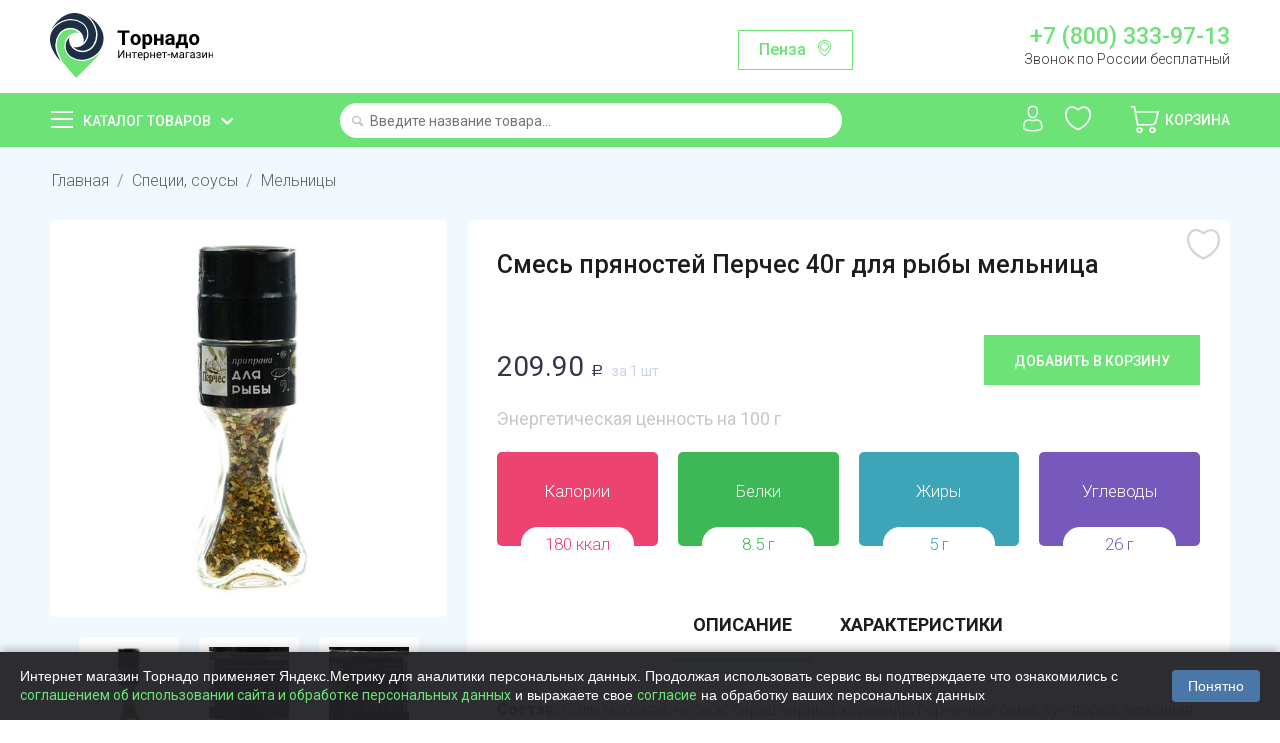

--- FILE ---
content_type: text/html; charset=utf-8
request_url: https://www.google.com/recaptcha/api2/anchor?ar=1&k=6Lf0_8AUAAAAAKjUI5_hTUP-C-_3irNzim42NwEV&co=aHR0cHM6Ly90b3JuYWRvLnNob3A6NDQz&hl=en&v=7gg7H51Q-naNfhmCP3_R47ho&size=normal&anchor-ms=20000&execute-ms=30000&cb=7gpchfv81upx
body_size: 49171
content:
<!DOCTYPE HTML><html dir="ltr" lang="en"><head><meta http-equiv="Content-Type" content="text/html; charset=UTF-8">
<meta http-equiv="X-UA-Compatible" content="IE=edge">
<title>reCAPTCHA</title>
<style type="text/css">
/* cyrillic-ext */
@font-face {
  font-family: 'Roboto';
  font-style: normal;
  font-weight: 400;
  font-stretch: 100%;
  src: url(//fonts.gstatic.com/s/roboto/v48/KFO7CnqEu92Fr1ME7kSn66aGLdTylUAMa3GUBHMdazTgWw.woff2) format('woff2');
  unicode-range: U+0460-052F, U+1C80-1C8A, U+20B4, U+2DE0-2DFF, U+A640-A69F, U+FE2E-FE2F;
}
/* cyrillic */
@font-face {
  font-family: 'Roboto';
  font-style: normal;
  font-weight: 400;
  font-stretch: 100%;
  src: url(//fonts.gstatic.com/s/roboto/v48/KFO7CnqEu92Fr1ME7kSn66aGLdTylUAMa3iUBHMdazTgWw.woff2) format('woff2');
  unicode-range: U+0301, U+0400-045F, U+0490-0491, U+04B0-04B1, U+2116;
}
/* greek-ext */
@font-face {
  font-family: 'Roboto';
  font-style: normal;
  font-weight: 400;
  font-stretch: 100%;
  src: url(//fonts.gstatic.com/s/roboto/v48/KFO7CnqEu92Fr1ME7kSn66aGLdTylUAMa3CUBHMdazTgWw.woff2) format('woff2');
  unicode-range: U+1F00-1FFF;
}
/* greek */
@font-face {
  font-family: 'Roboto';
  font-style: normal;
  font-weight: 400;
  font-stretch: 100%;
  src: url(//fonts.gstatic.com/s/roboto/v48/KFO7CnqEu92Fr1ME7kSn66aGLdTylUAMa3-UBHMdazTgWw.woff2) format('woff2');
  unicode-range: U+0370-0377, U+037A-037F, U+0384-038A, U+038C, U+038E-03A1, U+03A3-03FF;
}
/* math */
@font-face {
  font-family: 'Roboto';
  font-style: normal;
  font-weight: 400;
  font-stretch: 100%;
  src: url(//fonts.gstatic.com/s/roboto/v48/KFO7CnqEu92Fr1ME7kSn66aGLdTylUAMawCUBHMdazTgWw.woff2) format('woff2');
  unicode-range: U+0302-0303, U+0305, U+0307-0308, U+0310, U+0312, U+0315, U+031A, U+0326-0327, U+032C, U+032F-0330, U+0332-0333, U+0338, U+033A, U+0346, U+034D, U+0391-03A1, U+03A3-03A9, U+03B1-03C9, U+03D1, U+03D5-03D6, U+03F0-03F1, U+03F4-03F5, U+2016-2017, U+2034-2038, U+203C, U+2040, U+2043, U+2047, U+2050, U+2057, U+205F, U+2070-2071, U+2074-208E, U+2090-209C, U+20D0-20DC, U+20E1, U+20E5-20EF, U+2100-2112, U+2114-2115, U+2117-2121, U+2123-214F, U+2190, U+2192, U+2194-21AE, U+21B0-21E5, U+21F1-21F2, U+21F4-2211, U+2213-2214, U+2216-22FF, U+2308-230B, U+2310, U+2319, U+231C-2321, U+2336-237A, U+237C, U+2395, U+239B-23B7, U+23D0, U+23DC-23E1, U+2474-2475, U+25AF, U+25B3, U+25B7, U+25BD, U+25C1, U+25CA, U+25CC, U+25FB, U+266D-266F, U+27C0-27FF, U+2900-2AFF, U+2B0E-2B11, U+2B30-2B4C, U+2BFE, U+3030, U+FF5B, U+FF5D, U+1D400-1D7FF, U+1EE00-1EEFF;
}
/* symbols */
@font-face {
  font-family: 'Roboto';
  font-style: normal;
  font-weight: 400;
  font-stretch: 100%;
  src: url(//fonts.gstatic.com/s/roboto/v48/KFO7CnqEu92Fr1ME7kSn66aGLdTylUAMaxKUBHMdazTgWw.woff2) format('woff2');
  unicode-range: U+0001-000C, U+000E-001F, U+007F-009F, U+20DD-20E0, U+20E2-20E4, U+2150-218F, U+2190, U+2192, U+2194-2199, U+21AF, U+21E6-21F0, U+21F3, U+2218-2219, U+2299, U+22C4-22C6, U+2300-243F, U+2440-244A, U+2460-24FF, U+25A0-27BF, U+2800-28FF, U+2921-2922, U+2981, U+29BF, U+29EB, U+2B00-2BFF, U+4DC0-4DFF, U+FFF9-FFFB, U+10140-1018E, U+10190-1019C, U+101A0, U+101D0-101FD, U+102E0-102FB, U+10E60-10E7E, U+1D2C0-1D2D3, U+1D2E0-1D37F, U+1F000-1F0FF, U+1F100-1F1AD, U+1F1E6-1F1FF, U+1F30D-1F30F, U+1F315, U+1F31C, U+1F31E, U+1F320-1F32C, U+1F336, U+1F378, U+1F37D, U+1F382, U+1F393-1F39F, U+1F3A7-1F3A8, U+1F3AC-1F3AF, U+1F3C2, U+1F3C4-1F3C6, U+1F3CA-1F3CE, U+1F3D4-1F3E0, U+1F3ED, U+1F3F1-1F3F3, U+1F3F5-1F3F7, U+1F408, U+1F415, U+1F41F, U+1F426, U+1F43F, U+1F441-1F442, U+1F444, U+1F446-1F449, U+1F44C-1F44E, U+1F453, U+1F46A, U+1F47D, U+1F4A3, U+1F4B0, U+1F4B3, U+1F4B9, U+1F4BB, U+1F4BF, U+1F4C8-1F4CB, U+1F4D6, U+1F4DA, U+1F4DF, U+1F4E3-1F4E6, U+1F4EA-1F4ED, U+1F4F7, U+1F4F9-1F4FB, U+1F4FD-1F4FE, U+1F503, U+1F507-1F50B, U+1F50D, U+1F512-1F513, U+1F53E-1F54A, U+1F54F-1F5FA, U+1F610, U+1F650-1F67F, U+1F687, U+1F68D, U+1F691, U+1F694, U+1F698, U+1F6AD, U+1F6B2, U+1F6B9-1F6BA, U+1F6BC, U+1F6C6-1F6CF, U+1F6D3-1F6D7, U+1F6E0-1F6EA, U+1F6F0-1F6F3, U+1F6F7-1F6FC, U+1F700-1F7FF, U+1F800-1F80B, U+1F810-1F847, U+1F850-1F859, U+1F860-1F887, U+1F890-1F8AD, U+1F8B0-1F8BB, U+1F8C0-1F8C1, U+1F900-1F90B, U+1F93B, U+1F946, U+1F984, U+1F996, U+1F9E9, U+1FA00-1FA6F, U+1FA70-1FA7C, U+1FA80-1FA89, U+1FA8F-1FAC6, U+1FACE-1FADC, U+1FADF-1FAE9, U+1FAF0-1FAF8, U+1FB00-1FBFF;
}
/* vietnamese */
@font-face {
  font-family: 'Roboto';
  font-style: normal;
  font-weight: 400;
  font-stretch: 100%;
  src: url(//fonts.gstatic.com/s/roboto/v48/KFO7CnqEu92Fr1ME7kSn66aGLdTylUAMa3OUBHMdazTgWw.woff2) format('woff2');
  unicode-range: U+0102-0103, U+0110-0111, U+0128-0129, U+0168-0169, U+01A0-01A1, U+01AF-01B0, U+0300-0301, U+0303-0304, U+0308-0309, U+0323, U+0329, U+1EA0-1EF9, U+20AB;
}
/* latin-ext */
@font-face {
  font-family: 'Roboto';
  font-style: normal;
  font-weight: 400;
  font-stretch: 100%;
  src: url(//fonts.gstatic.com/s/roboto/v48/KFO7CnqEu92Fr1ME7kSn66aGLdTylUAMa3KUBHMdazTgWw.woff2) format('woff2');
  unicode-range: U+0100-02BA, U+02BD-02C5, U+02C7-02CC, U+02CE-02D7, U+02DD-02FF, U+0304, U+0308, U+0329, U+1D00-1DBF, U+1E00-1E9F, U+1EF2-1EFF, U+2020, U+20A0-20AB, U+20AD-20C0, U+2113, U+2C60-2C7F, U+A720-A7FF;
}
/* latin */
@font-face {
  font-family: 'Roboto';
  font-style: normal;
  font-weight: 400;
  font-stretch: 100%;
  src: url(//fonts.gstatic.com/s/roboto/v48/KFO7CnqEu92Fr1ME7kSn66aGLdTylUAMa3yUBHMdazQ.woff2) format('woff2');
  unicode-range: U+0000-00FF, U+0131, U+0152-0153, U+02BB-02BC, U+02C6, U+02DA, U+02DC, U+0304, U+0308, U+0329, U+2000-206F, U+20AC, U+2122, U+2191, U+2193, U+2212, U+2215, U+FEFF, U+FFFD;
}
/* cyrillic-ext */
@font-face {
  font-family: 'Roboto';
  font-style: normal;
  font-weight: 500;
  font-stretch: 100%;
  src: url(//fonts.gstatic.com/s/roboto/v48/KFO7CnqEu92Fr1ME7kSn66aGLdTylUAMa3GUBHMdazTgWw.woff2) format('woff2');
  unicode-range: U+0460-052F, U+1C80-1C8A, U+20B4, U+2DE0-2DFF, U+A640-A69F, U+FE2E-FE2F;
}
/* cyrillic */
@font-face {
  font-family: 'Roboto';
  font-style: normal;
  font-weight: 500;
  font-stretch: 100%;
  src: url(//fonts.gstatic.com/s/roboto/v48/KFO7CnqEu92Fr1ME7kSn66aGLdTylUAMa3iUBHMdazTgWw.woff2) format('woff2');
  unicode-range: U+0301, U+0400-045F, U+0490-0491, U+04B0-04B1, U+2116;
}
/* greek-ext */
@font-face {
  font-family: 'Roboto';
  font-style: normal;
  font-weight: 500;
  font-stretch: 100%;
  src: url(//fonts.gstatic.com/s/roboto/v48/KFO7CnqEu92Fr1ME7kSn66aGLdTylUAMa3CUBHMdazTgWw.woff2) format('woff2');
  unicode-range: U+1F00-1FFF;
}
/* greek */
@font-face {
  font-family: 'Roboto';
  font-style: normal;
  font-weight: 500;
  font-stretch: 100%;
  src: url(//fonts.gstatic.com/s/roboto/v48/KFO7CnqEu92Fr1ME7kSn66aGLdTylUAMa3-UBHMdazTgWw.woff2) format('woff2');
  unicode-range: U+0370-0377, U+037A-037F, U+0384-038A, U+038C, U+038E-03A1, U+03A3-03FF;
}
/* math */
@font-face {
  font-family: 'Roboto';
  font-style: normal;
  font-weight: 500;
  font-stretch: 100%;
  src: url(//fonts.gstatic.com/s/roboto/v48/KFO7CnqEu92Fr1ME7kSn66aGLdTylUAMawCUBHMdazTgWw.woff2) format('woff2');
  unicode-range: U+0302-0303, U+0305, U+0307-0308, U+0310, U+0312, U+0315, U+031A, U+0326-0327, U+032C, U+032F-0330, U+0332-0333, U+0338, U+033A, U+0346, U+034D, U+0391-03A1, U+03A3-03A9, U+03B1-03C9, U+03D1, U+03D5-03D6, U+03F0-03F1, U+03F4-03F5, U+2016-2017, U+2034-2038, U+203C, U+2040, U+2043, U+2047, U+2050, U+2057, U+205F, U+2070-2071, U+2074-208E, U+2090-209C, U+20D0-20DC, U+20E1, U+20E5-20EF, U+2100-2112, U+2114-2115, U+2117-2121, U+2123-214F, U+2190, U+2192, U+2194-21AE, U+21B0-21E5, U+21F1-21F2, U+21F4-2211, U+2213-2214, U+2216-22FF, U+2308-230B, U+2310, U+2319, U+231C-2321, U+2336-237A, U+237C, U+2395, U+239B-23B7, U+23D0, U+23DC-23E1, U+2474-2475, U+25AF, U+25B3, U+25B7, U+25BD, U+25C1, U+25CA, U+25CC, U+25FB, U+266D-266F, U+27C0-27FF, U+2900-2AFF, U+2B0E-2B11, U+2B30-2B4C, U+2BFE, U+3030, U+FF5B, U+FF5D, U+1D400-1D7FF, U+1EE00-1EEFF;
}
/* symbols */
@font-face {
  font-family: 'Roboto';
  font-style: normal;
  font-weight: 500;
  font-stretch: 100%;
  src: url(//fonts.gstatic.com/s/roboto/v48/KFO7CnqEu92Fr1ME7kSn66aGLdTylUAMaxKUBHMdazTgWw.woff2) format('woff2');
  unicode-range: U+0001-000C, U+000E-001F, U+007F-009F, U+20DD-20E0, U+20E2-20E4, U+2150-218F, U+2190, U+2192, U+2194-2199, U+21AF, U+21E6-21F0, U+21F3, U+2218-2219, U+2299, U+22C4-22C6, U+2300-243F, U+2440-244A, U+2460-24FF, U+25A0-27BF, U+2800-28FF, U+2921-2922, U+2981, U+29BF, U+29EB, U+2B00-2BFF, U+4DC0-4DFF, U+FFF9-FFFB, U+10140-1018E, U+10190-1019C, U+101A0, U+101D0-101FD, U+102E0-102FB, U+10E60-10E7E, U+1D2C0-1D2D3, U+1D2E0-1D37F, U+1F000-1F0FF, U+1F100-1F1AD, U+1F1E6-1F1FF, U+1F30D-1F30F, U+1F315, U+1F31C, U+1F31E, U+1F320-1F32C, U+1F336, U+1F378, U+1F37D, U+1F382, U+1F393-1F39F, U+1F3A7-1F3A8, U+1F3AC-1F3AF, U+1F3C2, U+1F3C4-1F3C6, U+1F3CA-1F3CE, U+1F3D4-1F3E0, U+1F3ED, U+1F3F1-1F3F3, U+1F3F5-1F3F7, U+1F408, U+1F415, U+1F41F, U+1F426, U+1F43F, U+1F441-1F442, U+1F444, U+1F446-1F449, U+1F44C-1F44E, U+1F453, U+1F46A, U+1F47D, U+1F4A3, U+1F4B0, U+1F4B3, U+1F4B9, U+1F4BB, U+1F4BF, U+1F4C8-1F4CB, U+1F4D6, U+1F4DA, U+1F4DF, U+1F4E3-1F4E6, U+1F4EA-1F4ED, U+1F4F7, U+1F4F9-1F4FB, U+1F4FD-1F4FE, U+1F503, U+1F507-1F50B, U+1F50D, U+1F512-1F513, U+1F53E-1F54A, U+1F54F-1F5FA, U+1F610, U+1F650-1F67F, U+1F687, U+1F68D, U+1F691, U+1F694, U+1F698, U+1F6AD, U+1F6B2, U+1F6B9-1F6BA, U+1F6BC, U+1F6C6-1F6CF, U+1F6D3-1F6D7, U+1F6E0-1F6EA, U+1F6F0-1F6F3, U+1F6F7-1F6FC, U+1F700-1F7FF, U+1F800-1F80B, U+1F810-1F847, U+1F850-1F859, U+1F860-1F887, U+1F890-1F8AD, U+1F8B0-1F8BB, U+1F8C0-1F8C1, U+1F900-1F90B, U+1F93B, U+1F946, U+1F984, U+1F996, U+1F9E9, U+1FA00-1FA6F, U+1FA70-1FA7C, U+1FA80-1FA89, U+1FA8F-1FAC6, U+1FACE-1FADC, U+1FADF-1FAE9, U+1FAF0-1FAF8, U+1FB00-1FBFF;
}
/* vietnamese */
@font-face {
  font-family: 'Roboto';
  font-style: normal;
  font-weight: 500;
  font-stretch: 100%;
  src: url(//fonts.gstatic.com/s/roboto/v48/KFO7CnqEu92Fr1ME7kSn66aGLdTylUAMa3OUBHMdazTgWw.woff2) format('woff2');
  unicode-range: U+0102-0103, U+0110-0111, U+0128-0129, U+0168-0169, U+01A0-01A1, U+01AF-01B0, U+0300-0301, U+0303-0304, U+0308-0309, U+0323, U+0329, U+1EA0-1EF9, U+20AB;
}
/* latin-ext */
@font-face {
  font-family: 'Roboto';
  font-style: normal;
  font-weight: 500;
  font-stretch: 100%;
  src: url(//fonts.gstatic.com/s/roboto/v48/KFO7CnqEu92Fr1ME7kSn66aGLdTylUAMa3KUBHMdazTgWw.woff2) format('woff2');
  unicode-range: U+0100-02BA, U+02BD-02C5, U+02C7-02CC, U+02CE-02D7, U+02DD-02FF, U+0304, U+0308, U+0329, U+1D00-1DBF, U+1E00-1E9F, U+1EF2-1EFF, U+2020, U+20A0-20AB, U+20AD-20C0, U+2113, U+2C60-2C7F, U+A720-A7FF;
}
/* latin */
@font-face {
  font-family: 'Roboto';
  font-style: normal;
  font-weight: 500;
  font-stretch: 100%;
  src: url(//fonts.gstatic.com/s/roboto/v48/KFO7CnqEu92Fr1ME7kSn66aGLdTylUAMa3yUBHMdazQ.woff2) format('woff2');
  unicode-range: U+0000-00FF, U+0131, U+0152-0153, U+02BB-02BC, U+02C6, U+02DA, U+02DC, U+0304, U+0308, U+0329, U+2000-206F, U+20AC, U+2122, U+2191, U+2193, U+2212, U+2215, U+FEFF, U+FFFD;
}
/* cyrillic-ext */
@font-face {
  font-family: 'Roboto';
  font-style: normal;
  font-weight: 900;
  font-stretch: 100%;
  src: url(//fonts.gstatic.com/s/roboto/v48/KFO7CnqEu92Fr1ME7kSn66aGLdTylUAMa3GUBHMdazTgWw.woff2) format('woff2');
  unicode-range: U+0460-052F, U+1C80-1C8A, U+20B4, U+2DE0-2DFF, U+A640-A69F, U+FE2E-FE2F;
}
/* cyrillic */
@font-face {
  font-family: 'Roboto';
  font-style: normal;
  font-weight: 900;
  font-stretch: 100%;
  src: url(//fonts.gstatic.com/s/roboto/v48/KFO7CnqEu92Fr1ME7kSn66aGLdTylUAMa3iUBHMdazTgWw.woff2) format('woff2');
  unicode-range: U+0301, U+0400-045F, U+0490-0491, U+04B0-04B1, U+2116;
}
/* greek-ext */
@font-face {
  font-family: 'Roboto';
  font-style: normal;
  font-weight: 900;
  font-stretch: 100%;
  src: url(//fonts.gstatic.com/s/roboto/v48/KFO7CnqEu92Fr1ME7kSn66aGLdTylUAMa3CUBHMdazTgWw.woff2) format('woff2');
  unicode-range: U+1F00-1FFF;
}
/* greek */
@font-face {
  font-family: 'Roboto';
  font-style: normal;
  font-weight: 900;
  font-stretch: 100%;
  src: url(//fonts.gstatic.com/s/roboto/v48/KFO7CnqEu92Fr1ME7kSn66aGLdTylUAMa3-UBHMdazTgWw.woff2) format('woff2');
  unicode-range: U+0370-0377, U+037A-037F, U+0384-038A, U+038C, U+038E-03A1, U+03A3-03FF;
}
/* math */
@font-face {
  font-family: 'Roboto';
  font-style: normal;
  font-weight: 900;
  font-stretch: 100%;
  src: url(//fonts.gstatic.com/s/roboto/v48/KFO7CnqEu92Fr1ME7kSn66aGLdTylUAMawCUBHMdazTgWw.woff2) format('woff2');
  unicode-range: U+0302-0303, U+0305, U+0307-0308, U+0310, U+0312, U+0315, U+031A, U+0326-0327, U+032C, U+032F-0330, U+0332-0333, U+0338, U+033A, U+0346, U+034D, U+0391-03A1, U+03A3-03A9, U+03B1-03C9, U+03D1, U+03D5-03D6, U+03F0-03F1, U+03F4-03F5, U+2016-2017, U+2034-2038, U+203C, U+2040, U+2043, U+2047, U+2050, U+2057, U+205F, U+2070-2071, U+2074-208E, U+2090-209C, U+20D0-20DC, U+20E1, U+20E5-20EF, U+2100-2112, U+2114-2115, U+2117-2121, U+2123-214F, U+2190, U+2192, U+2194-21AE, U+21B0-21E5, U+21F1-21F2, U+21F4-2211, U+2213-2214, U+2216-22FF, U+2308-230B, U+2310, U+2319, U+231C-2321, U+2336-237A, U+237C, U+2395, U+239B-23B7, U+23D0, U+23DC-23E1, U+2474-2475, U+25AF, U+25B3, U+25B7, U+25BD, U+25C1, U+25CA, U+25CC, U+25FB, U+266D-266F, U+27C0-27FF, U+2900-2AFF, U+2B0E-2B11, U+2B30-2B4C, U+2BFE, U+3030, U+FF5B, U+FF5D, U+1D400-1D7FF, U+1EE00-1EEFF;
}
/* symbols */
@font-face {
  font-family: 'Roboto';
  font-style: normal;
  font-weight: 900;
  font-stretch: 100%;
  src: url(//fonts.gstatic.com/s/roboto/v48/KFO7CnqEu92Fr1ME7kSn66aGLdTylUAMaxKUBHMdazTgWw.woff2) format('woff2');
  unicode-range: U+0001-000C, U+000E-001F, U+007F-009F, U+20DD-20E0, U+20E2-20E4, U+2150-218F, U+2190, U+2192, U+2194-2199, U+21AF, U+21E6-21F0, U+21F3, U+2218-2219, U+2299, U+22C4-22C6, U+2300-243F, U+2440-244A, U+2460-24FF, U+25A0-27BF, U+2800-28FF, U+2921-2922, U+2981, U+29BF, U+29EB, U+2B00-2BFF, U+4DC0-4DFF, U+FFF9-FFFB, U+10140-1018E, U+10190-1019C, U+101A0, U+101D0-101FD, U+102E0-102FB, U+10E60-10E7E, U+1D2C0-1D2D3, U+1D2E0-1D37F, U+1F000-1F0FF, U+1F100-1F1AD, U+1F1E6-1F1FF, U+1F30D-1F30F, U+1F315, U+1F31C, U+1F31E, U+1F320-1F32C, U+1F336, U+1F378, U+1F37D, U+1F382, U+1F393-1F39F, U+1F3A7-1F3A8, U+1F3AC-1F3AF, U+1F3C2, U+1F3C4-1F3C6, U+1F3CA-1F3CE, U+1F3D4-1F3E0, U+1F3ED, U+1F3F1-1F3F3, U+1F3F5-1F3F7, U+1F408, U+1F415, U+1F41F, U+1F426, U+1F43F, U+1F441-1F442, U+1F444, U+1F446-1F449, U+1F44C-1F44E, U+1F453, U+1F46A, U+1F47D, U+1F4A3, U+1F4B0, U+1F4B3, U+1F4B9, U+1F4BB, U+1F4BF, U+1F4C8-1F4CB, U+1F4D6, U+1F4DA, U+1F4DF, U+1F4E3-1F4E6, U+1F4EA-1F4ED, U+1F4F7, U+1F4F9-1F4FB, U+1F4FD-1F4FE, U+1F503, U+1F507-1F50B, U+1F50D, U+1F512-1F513, U+1F53E-1F54A, U+1F54F-1F5FA, U+1F610, U+1F650-1F67F, U+1F687, U+1F68D, U+1F691, U+1F694, U+1F698, U+1F6AD, U+1F6B2, U+1F6B9-1F6BA, U+1F6BC, U+1F6C6-1F6CF, U+1F6D3-1F6D7, U+1F6E0-1F6EA, U+1F6F0-1F6F3, U+1F6F7-1F6FC, U+1F700-1F7FF, U+1F800-1F80B, U+1F810-1F847, U+1F850-1F859, U+1F860-1F887, U+1F890-1F8AD, U+1F8B0-1F8BB, U+1F8C0-1F8C1, U+1F900-1F90B, U+1F93B, U+1F946, U+1F984, U+1F996, U+1F9E9, U+1FA00-1FA6F, U+1FA70-1FA7C, U+1FA80-1FA89, U+1FA8F-1FAC6, U+1FACE-1FADC, U+1FADF-1FAE9, U+1FAF0-1FAF8, U+1FB00-1FBFF;
}
/* vietnamese */
@font-face {
  font-family: 'Roboto';
  font-style: normal;
  font-weight: 900;
  font-stretch: 100%;
  src: url(//fonts.gstatic.com/s/roboto/v48/KFO7CnqEu92Fr1ME7kSn66aGLdTylUAMa3OUBHMdazTgWw.woff2) format('woff2');
  unicode-range: U+0102-0103, U+0110-0111, U+0128-0129, U+0168-0169, U+01A0-01A1, U+01AF-01B0, U+0300-0301, U+0303-0304, U+0308-0309, U+0323, U+0329, U+1EA0-1EF9, U+20AB;
}
/* latin-ext */
@font-face {
  font-family: 'Roboto';
  font-style: normal;
  font-weight: 900;
  font-stretch: 100%;
  src: url(//fonts.gstatic.com/s/roboto/v48/KFO7CnqEu92Fr1ME7kSn66aGLdTylUAMa3KUBHMdazTgWw.woff2) format('woff2');
  unicode-range: U+0100-02BA, U+02BD-02C5, U+02C7-02CC, U+02CE-02D7, U+02DD-02FF, U+0304, U+0308, U+0329, U+1D00-1DBF, U+1E00-1E9F, U+1EF2-1EFF, U+2020, U+20A0-20AB, U+20AD-20C0, U+2113, U+2C60-2C7F, U+A720-A7FF;
}
/* latin */
@font-face {
  font-family: 'Roboto';
  font-style: normal;
  font-weight: 900;
  font-stretch: 100%;
  src: url(//fonts.gstatic.com/s/roboto/v48/KFO7CnqEu92Fr1ME7kSn66aGLdTylUAMa3yUBHMdazQ.woff2) format('woff2');
  unicode-range: U+0000-00FF, U+0131, U+0152-0153, U+02BB-02BC, U+02C6, U+02DA, U+02DC, U+0304, U+0308, U+0329, U+2000-206F, U+20AC, U+2122, U+2191, U+2193, U+2212, U+2215, U+FEFF, U+FFFD;
}

</style>
<link rel="stylesheet" type="text/css" href="https://www.gstatic.com/recaptcha/releases/7gg7H51Q-naNfhmCP3_R47ho/styles__ltr.css">
<script nonce="iKXtaAchh108oDWO3hoJQg" type="text/javascript">window['__recaptcha_api'] = 'https://www.google.com/recaptcha/api2/';</script>
<script type="text/javascript" src="https://www.gstatic.com/recaptcha/releases/7gg7H51Q-naNfhmCP3_R47ho/recaptcha__en.js" nonce="iKXtaAchh108oDWO3hoJQg">
      
    </script></head>
<body><div id="rc-anchor-alert" class="rc-anchor-alert"></div>
<input type="hidden" id="recaptcha-token" value="[base64]">
<script type="text/javascript" nonce="iKXtaAchh108oDWO3hoJQg">
      recaptcha.anchor.Main.init("[\x22ainput\x22,[\x22bgdata\x22,\x22\x22,\[base64]/[base64]/[base64]/[base64]/[base64]/[base64]/[base64]/[base64]/[base64]/[base64]\\u003d\x22,\[base64]\\u003d\\u003d\x22,\x22RUhcPcKWbGPDssOkacOaacOFw4cyw6JSYBwnQ8OrwpLDmxk/OMKKw5zCh8OcwqvDuhsswrvCpHJTwq4Ow6ZGw7rDrcOPwq4jU8KKI1wubAfClwVBw5NUK2V0w4zCsMKdw47CsnUSw4zDl8O3KznClcOww7vDusOpwpbCjWrDssKzVMOzHcK3wpTCtsKww67CrcKzw5nCv8K/woFLXB8CwoHDp3zCsyp5U8KScsKYwprCicOIw68ywoLCk8Kjw6MbQidnESZpwq9Tw47DpcOpfMKEFA3CjcKFwpPDpMObLMOEdcOeFMKgasK8aDHDvhjCqwLDkE3CksO/JQzDhmnDlcK9w4EJwpLDiQNPwr/DsMOXQsK/flF3Uk0nw6VPU8KNwpjDpmVTEcKZwoAjw7oIDXzChl1fe2kBADvCl3tXagLDsTDDk3how5/DnUtFw4jCv8KzQ2VFwprCssKow5Fvw4N9w7RKUMOnwqzCiRbDmlfCmlVdw6TDqWDDl8KtwqMEwrk/[base64]/CmzLCmD1mAMKzM0V2ARguwppnQcOMw6caYcK/YywSamLDvizClMKyID3CrAQQF8KrJVfDq8OdJVjDq8OJQcOJEBguw5DDoMOidRTCgMOqf2DDh1s1wqNLwrpjwr8Ewp4jwpwfe3zDjlnDuMODIw0IMD7CqsKowrkMJUPCvcOcQB3CuRfDscKOI8KZCcK0CMOjw7lUwqvDjXbCkhzDiwg/w7rCpMKATQxfw41uasOFWsOSw7J+JcOyN2JLXmNIwrMwGwnCjTTCsMOOXlPDq8OEwqTDmMKKIy0WwqjCmMOUw43CuX/CnBsAbApzLsKZB8OnIcObRsKswpQswrLCj8O9FMK4ZA3Dnx8dwr4UUsKqwozDjcKTwpEgwq1hAH7Ck37CnCrDmFPCgQ93wqoXDTElLnVDw7oLVsKEwqrDtE3CicOkEGrDuzjCuQPCkEBIYngqXzkRw4RiA8KBd8O7w45lXm/Co8Ovw4HDkRXCu8O4UQtFGSnDr8KxwooKw7QBwprDtmlxZcK6HcKmaWnCvEkgwpbDnsOQwrU1wrdjUMOXw550w6E6wpEgX8Kvw7/DhMKnGMO5NXfCljhdwqXCnhDDjcKpw7cZL8KRw77CkS0NAlTDowU/OGbDuEhUw7HCksOdw5hLYjM/KMO/wqrCnMOif8K1w616wogmTcOawpoHdsKmBnQzAG9GwobCv8Onwo3ClsOXPzAEwoUHDcKyQQDCt13CjcKIw48ELkoWwr5Mw5FHMcOJPcOfw4YnKVA7dDvCpsO/bsOrIcKPOMO0w5kOw701wrrCv8KJw404HUXCqMKXw745BTPDk8Kcw5XCs8Oew4RewpFTcUfDoyXChx/Dj8OTwo7CoCMrXsKCwqDDmSV4Mz/CtB0owqhhE8OUe3dpRE7CvnZJw4VpwoDDqzLCn1lSw5RqMV/ChErCuMKDwptwU1PDtMKAwqXDucOxw7s6WcO0fxTDlsKKMThLw5Y/[base64]/ClUkHAcOsKmIzwrl9ZcKbFsOCw67DshdUwrdTw6nCvk/Cnk7DrsOjO3/DuifCiVUQw6MldT/DisK3wrEJEMOHw5PChGvCunLDngR9e8OXasO/VcOuBiwHHH1owpsmwpLDpiYtHcKDwo/[base64]/Cr8ODw5osX8OcfEgvwqUbKcOYGCMkw4jCq8KRw4/[base64]/w6/DncOhCcKLw4pew7diw4PCjWfCmFo3ECvDtcKGfsKSw54Jw5TDqSDDjlgMw6nCqX3Cv8KIB18pKz1HcWbDvE59wrzDp2PDq8O8w5rDtAzDvMOaOsKOwozCqcOpIMOwBRzDtzYCR8Ozem7DgsOEbcObPcKYw4/[base64]/DlsKiZVxyNBHDvMK5In/CqUs5w6kfw4gjCQ43MkTCu8K0cGbCqMOhSMKtNMKhwotLe8Kmcl1Mw7HCsC3Dsiw2wqIXbT0VwqhpwovCv2LCiBFlORBkw5PDncKhw5cAwrI+CcKEwrN/wpPCjsOzw4PDmBDDhMKcw6jCuHw9ND/CqsO9w55cSsOZw4lvw47DpgZww6hZTXBrPsO/wqtMwr/CucKCw7d/ccKSecOwdMKvOlNPw5IRw7DCksOCw63CtEDCuXFhZmQVw7XCkgcfw6ZbFMKNwo9wVMKLEhNaQHQrV8O6wobDlCcGKsK4w5EgasOxXMKWwpLDgCYkw43Dr8K1wrVCw6s6YMOPwpHCvQrCosKZwovCi8OmXcKZdRDDhwjCoGPDhcKdwobCrsO/[base64]/wrvDmjTDqQ3DmzAZw7fDu2nDhCw6LcK5DsOrwrDDuzrDsA7DgsKbwpE7wq55P8OSw5Mzw54lIMK0wqUdDcOgXARtBcOzMMOmUTBgw5UKw6fCoMOtwr5FwpHCpzDDsD1zYR7CqSbDmcKew4FgwpnDtBrCkTMwwr/Ck8KGw6PCuwNOw5DDvCjDjsOhUsKtwqrDsMKTw7HCm0oKwoMEwrbCoMOJRsKAw6/Cg2MqUCEqeMK8wq1XHSsFwq5gQ8KVw4TClcOzEivDksOGVsKLRcKsGVdywonCh8KyaFXCgMKRMGDCnMKna8KEwpd/bhHCq8O6wq3Dk8OfBcK6w6Ekw7hBLDEJEWZDw4fCtcOuTgRIPMO0w43DhMK2wo56wqHDmmJuI8KYw6VkJSTCiMOuw4vDiU/CpR7DrcOWwqJJYhxow6hCw63DlsKIw5FwwrrDtAg+wrzCgMKJJHszwrFuw65SwqF4w7wNbsOMw406fm48AmnCiVIWPVkmwozCrkVgFGrDmAvDqcKDJcOpC3DCnGJXEsKowq7ChS4Tw7TCnzzCsMOoY8KYPGI7ZcKjwpwuw5YDR8OdW8OTHSbDh8KZTjYQwp/[base64]/Dt2oyw7XDiMOkOcOvwojDihbCnsKBZGTCqkF6w4NewoobwrYDX8KRWBgTDTATw6tfIw7DvcODcsOww7/CgcK9wr9ORjXCilXCuVJdfQ/[base64]/CuMKXw5XCvR/CvnDDpxVmw5bCpsKpwqMXecKWw6/CiWjDnMOfPFvDv8OdwpR/XHlRO8KWEXVzw6NLasOWwp7CgsK9csKcw6jDssOKwr7DhzUzw5ZTwocpw7/CiMOCf2nCnGHChcKnPTwOwqFYwoJyKsKUXRclwrnDtcKbw64IES4bb8KSVsKuQMKPOCQZw7waw5N4acK0X8OkIcOUZ8OFw45zw7rCjsKYw6LCt1AyJcO3w74/w7HCg8KTwpU8w7FxDgo6aMOPwq4Iw7kfCwnDkFfCqMOLNzfDksOowrvCvSLCmC1UfzwfA0jCn1nCmMKtPxdZwq/DqMKNFwkEJsOlNHcowqhrw4tTCMORw4TCsCw2w48KPl/[base64]/CiEF1wosAPcOEwqvCtnFxK2rCmsKeH8OlNBYBwpDCs1vCgXYdwrlSw6fDhsOAEhEqe25/McOAQsO9K8K6wofCicKewpwxwp5cDlrDkcKbPXM/w6HDm8OTXXcbXcOkU2rCs3VVwpA6Y8KFw5Y7wr9pC0tvFgBiw6sNDcK2w7jDthIgfzvChcK/QF/CvsOXw5dUG0psG1bDlmzCrcOJw4zDpsKXAMOTw70Jw4DCt8OOIMOPVsOTBF9Ewq9RaMOhwpRvw5nCqnbCpsKJH8KdwqbCkUDDgGPCvMKjaWdHwpo5bAPCpGnChBbDvMKRUzJLwqPCv1TCkcO8wqTChsOML3g8dcO+w4nCsT7DhMOWKVlwwqMbwrnDsADCryg4V8O/w5nCg8K8G3vChMOBHx3Dl8KQEhzDusKaXF/CuDgybcK3GcONwpPCv8Ofw4fDr13ChMKfwr16BsOLw5Ysw6TDiVHCjXLDpsKzGlXCmybDmsKuHkjDscKjw6zCilUZf8OyZVLDrcKEfMKOWMKuw69DwoZsw7/DjMK3wqbCi8OJw5kMwqfDisO/wovDuTTDsXdMX3gXUmkFw6BGesOWwr12w7vDq1QeUG/DlnZXw4hCw452w6HDojvCgVc2w5rCrnkaworDhCrDvUBrwo5ew4Asw68rZl7CpcKJacOkwpTClcOYwplJwokXbQ4kbjJyeFHCsRM8e8OIw7jCuSYNNF3DvgMwZsKUwrHDp8KzV8KXw4Jawq1/wrnDkgw+w5N6AE9YaQALKMO1BcKPwoxewqPDg8KJwoppP8KhwqYaKcOzwq8rI38JwrVnw53CksOKMcOMwp7Dv8O+w6zCt8OcY2cMNiTCgxlrNcOfwrbDizbDrwLDqRjCqcODwogzBw3DnXbDksKRP8KZw78WwrJRw7zCisONw5l2GmPDkApAbH4gwq/DtMOkEcOtwr/ChRh7wpNVNTfDnsOZTsOEPMK4fMKWw77CnUxow6TCvcKHwpVDworCvkjDqcKzTsKiw6dowoXDiyTCgUIPRBLCmsKSw5ZSbVLCuHzDkMKLUW/DjwkUEhvDti3Du8OOw4M4W29eDsOow4HCmG5Ew7LCkcO+w7Q4wph5w4EqwqU9MsOawrbCl8OZw48MGhJrQsKTan/[base64]/DpMK7w4TDjSfCpHHDtsOyDCbCpsO0AiXDksKtw6Bmw4LChCYFwpzCmWjCoyrDhcORwqHDgkYywrjDvMOFwo7CgS7DuMOxwrrDp8O2dsKRYTwbHMOOcElEEwYgw4Bfw4TDnTXCplHDg8O/PgLDgTTCnsOXCcK7wovDosO3w6svw5jDp1TDtX0/Uzodw5TDoiXDocO9w7nCscORdsOewr02CwRQwrk4BEl0DT0TPcOzJh/DmcKsbBIswoIPw7PDqcOMSsKwTmjClRNtw48VFFzCm1I8aMOcwpDDpEnDiwBgQcO1cVZqwonDkEBYw5owSsOowqfCncOiBcOew4LCuknDt3VFw4JqwpLClMOIwrJiQMKNw5fDjcKRw4s2J8KzccO6MmzCjz/CrsKdw61TTcOyEcKfw6ptDcKhw4zClnMww6HDmg/Dmh4UNg5TwpwNVcKgw4fDjn/Du8KHworDmi8CJsKEHsKONGnCpgrCrjQkDCLDnklbI8OREj/DlcODwpJwFVbCjEfDqCnCmcOCBcKHOcOXw6fDs8Ofw7k4Dl5YwoDCucOdC8O0LR96wogTw6nDty8+w6HDncK7wqPCp8OWw4k4D1JLEcOFccKew73Cj8KyCTrDrsKNw44BUsKcwrtmw603w7XChsOQI8KQA2FmUMKuaDzCt8KWLUdVw7ETwqxyfMKSZMOWZUlow6UWwr/CtsKCXHDDqsO1woXCukFiA8KaeSoEYcONOhbDlMOeZ8KDfMK5Om/Cnm7CgMKufFwcZA9fwoAXQgxvw77CvzfCmTTClA/DmCYzScOgFysuw6Rzw5LDpcKWw6rCn8KCUWQIw4PCunkLw6EUbWZQTijDmkLCjHbCmcOswoMAw67Dh8Olw7R+DTQXCcOVwrXDjXXDrnrCh8KHIsKowp/DlljCmcK8esKCw4I3QT4CWcKYw5toK0zDvMKmK8OHw6fDn0w0egrDvyQ3woAew6jDsS7Cij1dwoHDl8Kmw4Q3wo3CvXQ/HsO1aWFdwoJ1OcK/[base64]/PsOkSMKOB0nDqcOJw5Znw4A9RBbCtijCvsKkwpjCrcKcwrrDjMK1wq3Cp1rDoSA4BwLCkgwww6LDpsO3BGcTHip1w4rCqsOpw4QyZcOQRsOuEE4BwpTDocOwwpzClMOlbwzCnsKiw4ouwqTCtTstUMOFw5hTWh/[base64]/w5TDjMKQw4DDk1fClMKFHRcvwoY3acK2w797c17Dim/CsXAlwrjDvSrDk03ClMKMYMOywqQbworCrUjCskXDosK/AgTCt8OuUcKyw4LDhW9DHXTDpMO5bV/[base64]/DkcKWK1jCssOlSXnCkMKweMO1ZMOJwpkhw7cUw6NawrTDoRXDi8OgfsKJw5nDsSHDuQIPKQrChl8RKELDpTzCiEfDsjbDvMKyw7d/w4DCm8OawoAfw5slWys6wogvN8OLQcOAAsKpwoIqw5AVw57Ctx/DocKkVMKrwqrCu8OCwr5Mb0bCihXCpMOdwoPDuRY/[base64]/Cv8KbN8O+wqBsKMOQCMKyMGhAw6g3AsOxwoTDqgrCp8OXUQEUKhIEw7TDmTJowrbCtTh9WcKmwoNNSMOXw67CmU7CkcO9wq/DrQJJL3XDmsK0ZQLDuzd2NDLCmMO5wo3DssOgwqzCqDjCm8KbMxTDpsKfwos0w7DDu3lLw4oAAsKHJMK9wrTDu8K9c0A1w7nDtlVOVgNvaMOGw4pLM8OQwqzCiV/DhhVrVcO4Fh/CpsOowpXDrcK6worDp1pCSgYpYwR5AsK+w7VZRk7Dt8KfBcKiUDTCl0zDpTrCiMKjw4nCpC/Ds8KCwrzCqcK+A8OJIcOsJUzCsUAYbMK5wpLDrcKtwobDpcKzw79vw7xQw5DDk8K0d8K+wonCu2jClcKadXHDnMO/wpo3YgTCvsKKEsOqDcK7w5nCuMKHSkXCpBTCksKYw5UpwrJlw4lmWE06LjdMwoXCmCTDhFhsQgcTwpY1WFMoW8OEZF8Mwrl3Ixpaw7UKccOCLcOYRAbClVLDvsKrwrnDrx3CvsO2Yg8jBmvCs8K7w6/[base64]/DksKmZDjCo03CscKcK8O6w6jCo2I7wrDCm8O9w6vDlMKbwr/[base64]/[base64]/CmMKfw7zCjcOMwrVIw53Dt0PCvQ3CnSHCrsOqw6nCqMOkwrMSwqYmKxd6QnB5w7nDqUDDtyzCoijCkMKnIDxMQ0x1wqsPwqpZfMKFw4h2c3vCiMOiw5rCoMKAc8O5MMKfw5fCucKRwrfDqRXCuMO/w5HDsMKwKWQYwp3CtcOXwofDtndtw4nDmMOGw67Clj1Tw6UEGcO0YjTDssKRw6cOfcO1G3TDqlxABGcqO8K0w7kfNlLDmTLChXxtPw9mYBzDvcODwqfCl0rCkQcMaQp8wrt/FXIuwp7ChsKOwqJdwqx+w7XDtMOgwqs/wpgXwqPDjkvCkT3CjsKOwqrDpDrCtVnDocOVwpEHwp5HwpN3G8OOwo/[base64]/c8Kcf1/[base64]/[base64]/DrwzDrsK9bxnCvBjCmDfCrD8bAMKjJQjDqFROwptbw6B9wo7DsUUQwod7wrTDhcKJw6dgwoPDrcKxCwhtA8K0S8KYOsKwwprCjwjCuhbChz09wrTCqVLDtGY/asOaw5XCk8Kkw4zCmcO4woHChcOLd8KnwonDj1PDih7Dr8OWQMKHLcKIKiA1w6DDhEXDhcO4L8OLR8KxPCUrbcOMasK2fBfDgAdDYsKxw7TDrMOrwqHCuGsgw4Uqw6sDw7hdwr/[base64]/DjsOZw7cdJXMSw4XDmcOpwrxVw4g0IMOtQxNXwqzDucKmFBjDuAHCgyB8EMO+w6IGDcO7b3Jxw4jDtAFoF8KZfMOuwoLDtMKYPsKLwrXDqmjCoMO7CG9bfRkjX1/DnDrDosKlH8KSDMOkTWjDkXErbxIaG8OCwqstw4nDvBQpBEh7N8OTwrhfZ0RHQwY9w41KwqIyLHZ7K8Kzw6N1wqsoZ1k7EVp8cgPClcO/an8Aw67DscOyGsKiIgDCnRzCrRE8aAPDu8KhR8K3UMOQwo/DuGzDs0tTw7fDtnLCv8KRw6kYc8OAw5dqwoA2w7vDjMObw7HCicKvGcOvLy0wH8OLDycGQcKfw7/Dmj7Ct8OuwrzCnMOjCiXCuDwdcsOYbATCt8OkHsOLbFvClMO3XcKIG8KUwq7DgF8Dw5JpwrrDl8O8wpQpZhjDvsO3w5kALjtAw7FQFcOvHAvDh8OkT1Rcw4DCoVQJNcOEYUzDkMOPw7jCpgHCsVHCocO1w6fChmg0TMKrFErDjU/DlsKIwohUwrfDo8KFw6sjSVnDugoiwpYeKMO1UndSe8Oow7kQXMKswo/DhsOpbFXCvMKCwpzCvgjDi8OHw4/[base64]/wpdKw7xvCsK7w4gkwpdiw507GcODw7PCk8OUYn8tw5URwqTDisO+PMOOw77Ck8OTwrxKwr3DkMKww5bCssOQOBhDwrBbw4NdDSoGw7IeJ8OTJ8OTwotCwplYwpXCtsKWwpkOAcK4wp/CvsK/EUXCqsKzYHVsw5NBZG/CrsOvLcOZwojDu8Kow4rDgyIOw6PCksKgwo47w5fCuSTCr8OGwonCpsK3wrQXBxHCrWlKWMOLcsKQdMKmEMO1RsO1w7BmLFLDpcKwWMOEXQ1LF8KUwqI3w7/CusKswpsgw5PDv8ODw5fDmGtYTCJWZA5XORzDssO/w7rCscOcRCxiDjnCksK6JnVPw4IOX25kw5YlXhNYc8ObwqXCklduR8OoasO7esK7w5BowrfDoxdhw5rDqcOnPsKtGMK7K8O6wpECGwbCtk/Cu8KTfsO9OgPDlW8rdC1gwowXw6TDj8KKw758RsOwwrlzw4bDhw9FwpbDmHDDucOTAhhGwqNhFENQw7rCqGTDj8KzNMKQSXI3UcO5wobCtz3Cq8KFXMK1worCu2/DrkkAcsKtITLCuMKvwoYYwqvDrHfDqmB7w6EmKiHDkMKRLsKgw5nDvAd/bghyY8KUYMOtATHCq8OHMMOWw4FjBsOawrIOPcOSwrNLahTDk8Okw77DsMORwqV/[base64]/[base64]/Clxh7w6zDuBbDnV5xwrFUw6PCjHwgals/[base64]/Wlx8w6JGw7wcw5EFwoQ3woXDo2XCpX3CmsKEwrdWBUlywo3Dl8KjbMOPWmUlwpMbIx8mT8OPfBUyGMOnCsKmwpPDnMKJfz/CrsKDTlAfQSlwwrbCoGrDjkbDjXk4T8KIcCjCn2J7TcOiNMOCGMK7w4PDpcOANEwjwrnCvsOSw59eRitTATDCiyU6w7XCisKRAFnCsnAcDC7Dpg/Ds8KHLF9RcwrDvnhew4oAwr7CtMOLwrjDuVrDn8KIPsO6w7rCk0R7wrDCsVTDml04DmHDvgt0wrYZGMOuw7Avw5IgwrwIw7IDw5pCOsKiw6Qzw7TDtyQ2FWzCt8KYRcOkDcO3w4gFHcOJYzHCjXAawpTCjh/DnUdTwqkew4MtMgU9ETLCny3DvsO6Q8KdZ0TCuMKQw5tDXDMSw5rDp8KqfS/DpCFSw4zDkMKgwrXChMKLfcKuXBhgWzQEwqIGwqI9w75/[base64]/DjMOuPgDDmGhzw4DCqDbDijfDp8KREFDDhEzCr8OIYxQFwq8Nwo4AesOlRFtIw4PChGDCksKiF1LCkn7CoCtWwpvDpGbCq8OBwq/[base64]/Ct8K8I8Ozw6dOw6/DjXXCngTDi37DkVcBCcKPeBnDrAVXw7jDuGUUwrZqw6YKEUbCg8KqSMKCCcKZDMOXZ8KpTcOcWTdjJsKFdcOPTEN+w5fChw/CrVLChibCqH/DnmdFwqIrO8KPXX8Mwr/Dgih7VB3Ch3EJwoLDikHDjcKzw5nChUhXw4rCpggSwqzCoMOkwo7Dj8O1B0nCtcO1ax4Dwq8SwoN/[base64]/DukwfLk7DtkfDkMKMwrsyIUsLT8OuYMKRwpPCksKSJQDDogHDnsOKGcKOwpDDjsK7Y2vDm1DCmgZ+wojDr8OuBMOcVhhDf0rCkcKhAsOcB8KFI0TCtMKbCsKIRj3DlQ7Dr8OtNMKjwq0xwq/CkcOJw6bDjjgOMVvDmEUSwrHCmsKObsKRworDgArCncKAwrrDkcKBAUPCqcOmPl4bw7kwAnHDosOUw4vDk8O5D0JHw4Itw7PDuX9Pwp4AMGLDln9Nw5LCh2HDpjjDpsKIWz/[base64]/CjnYIw5IcZRRWwoE9RMOlwqwxwr/DgMK/[base64]/CuUYBMcKIesOlw5EuQsKAFcOlPWoFw7/[base64]/w67CpitpYsOcehjCvwvCiQzDgi/DmDvDscKyw7jDrgRHwpw2E8Kfw6vCpFPDmsOYcsKdwr/CpQplNUfDo8KHw6jCgHUubVvCs8KPJMOiw79Pw5nDosK9VQjCukbDhEXCvcK0wofCpgBLcsKXK8K1PMOGwr0Pw4XDmE/DjcOUwoh4O8KsOsKmTMKSQMKnw4ldw7xvwpp1ScOHwrDDi8KCw45xwqrDosKkw6hfwo5AwoQmw5TCmgdJw4Qsw7/DrsKQwr7CqT7Cs07CkA/DhEPDocOLwp7DjsKmwpVffnQ7AxFCZ1zCvivDhsOcw6zDs8K1YcKsw4JsNSLCm0ozFT7DpFNCdsOXasOzMjLCiyTDrgTChWzDtBfCusOJWFNZw4jDg8OVCWDCsMKCQ8OpwrZ1wpLDmcOmw4/CscOMw6fDq8OiGsKyeXvDusK/ZysIw4nDuHvCkcO8IMOlwrNbwobDtsOTw7AEw7LCk1QYYcO3w7oOUFlgZThNRmtvQ8O0w60ARhTDo1jCgFU+H0XCu8O8w5p6e3Vvwr42RUInCgp5w4Jdw5cRwoALwpTCugnDqEzCqh/CixzDqVFyA24CPVPDpR9GFMKrwrTCtF/[base64]/[base64]/DuAUXwr8MYUnCpXdUK13DjcOUwprDu8KLJCLCulhkZTDDmXDDrcKsHHbDnxUgwqLCmMOkw7HDoznDrH8uw5jCisKjwq89w6fCsMOWV8O/I8K/w6zCkMOBFRIxK0PCnMO1KsOvwog9e8KvKFbDv8O8AcKAHjfDlUvCvMKFw6XClSrChsOzLcOSw6vDvgw5VWzCrxQXw4zDgsOYOsKdQ8KxL8KYw5jDlUPDkcOAwonCucKdL01XwpLCiMOAwo/Djz8IS8Kzw6TChSgCwrvDgcK/wr7Dv8OPworCrcOwScOdw5bCv2vDs3/DhSsBw4tdwqTCjmwIwpvDosKjw63DpxVuARdAHMKxbcKJUsOqa8KUVltrwqozw6AxwqRycWzDmwkEHMKPL8OBw7Yywq3DhcOwaErCsmopw4cDwoTDhAhLw4d4w6g+OnvDumBTHh1cw7bDk8OrPsKNHwrDrcO3wrtKw6PCnsOOB8Kfwp5AwqMJHWQowrJyNQ/DvjXCpn/ClGnDpiDDkWRqw7vCqhHCrcOYw47CkhDCqcOlRlt3wqFTw7AlwrTDpsOLVSBhwrk5wo52VsKQRsO7csK0Rn5kDcKHFTPCiMKIWcKlLzoAwpfCn8O6w5XDpcO/F20SwoUZDBPCsxjDncOFUMKWwr7DpSvCgsOow6Vkw6cmwqNQwrJPw67Ci1V7w6g8UhNwwrLDqMKmw5vCm8Kvwo3DncKEwoNHRn8AXMKLw64PX0h3GgZwH2fDu8KgwqMeDMKLw6EyVMKbWlHCiB7DtsO1wqDDmkALw4/CkBd6OMKNw4/DlX0aG8ONWF7DscK7w5/DgsKVEsKGVcOvwpjCiRrDhDlABCnCrsKcN8KtwpHChHPDjsO9w5Bgw67CqWbCu1LCtsOfTcOHw4cUJ8OVw53DlMOkwpFswpLDhUDCjCxXECMTHVkNQ8OKK2bCgQDCtcOFwrbDgsO8w74+w5HCtkhEwqRBwrXDjsOBNx0bQMO+ScOOasKOwqbCjMO/wrjDi33Dk1BeRcOzU8KaWcKHO8OJw63DoykMw6vChU1dwq8TwrBZw7nDj8OhwqfDq2vDsXnCh8OqJDrCkwrCtsO2AHxQw6xiw6PDncOSw6FbGyLCrsOHGBBYIkMnP8Osw651wpJiMW5rw6lFw5/CsMOgw7PDs8OxwrZNasKDw7R/[base64]/DmjzDlMK/FcOLPMOmw4rDq8KKHcK/[base64]/DssOMw4sKWT/Dj3fCkRPCu8Omw5HDrAnCoDTCnMOJwr87wqxvwrV7wpDCjMK+wqXClTRCwrR/fnfDi8KFw59xfVBefnlFT2XCqsKGfHMHLwtmWsOzCMKNE8KFfzbCvMODbVPDgMOQFsOFwp7DixZvUyYcwqgUWMO6wrLCkW1nCsKXLC/DhMOpwoZaw6sgD8OXEhrDphnCkH92w6ArwojCu8KTw5DCg10eLkFJXcOJAcOcJMOpwrnDoiZRw7/[base64]/[base64]/CuFPDkMOPKcOFw6Vyw6XCkMKGw4nDkVvDv17DkcOew6LCoUrCp0TCkcKvw44Yw5dlwrFuXwglw4XDtcKtw4wWwr/Dj8K0cMOAwrtsKMO7w5QHYn7ClllCw5haw4gSw7k2wpnChsO0P0/[base64]/e8OVwpzCv8Oya1nDnUklLcKdDERRw6TDtcOmTFrDtVQnZ8O5wr9RU39sWlzDksK6wrJ6QcO7cHLCsz3CpcK2w4NEwqwXwpvDpk/Djk4owonCt8KywqZRC8KCS8OgLinCscOEA1oOw6ZTGk4xbhHCgMKdwo0vdV58GcKpwpPConjDuMKjw4tSw7lGwobDisKtRGllWMOxBAfCphfDvsKOw7F+FnTCsMKAQUTCu8KNwr9IwrYswr9dWUDCq8OhacKgc8OmIlJdw6zCtE1/BD3CpHhcBcKxCwRUwozCgcK6GGTDgcKxZMOaw6nCncKba8OXwp9jwoDCscK9cMOuw5jCiMOPScKBJAPCozfDiQQ2RsKzw6DDpcKkw61RwoMvCcKNw4pJETXDgBhZaMKOP8KgRE4kw6VrQsOrXMKzw5bCq8KzwrFMQgHCmcOgwqTCpzfDrjTDt8OtScK/[base64]/Dr8Osw7zCmwgSw7QBw6ZSw5gSeVYKLMKLw6gew6TDt8O4wq3DjcKJZSjCr8KSZzZpQsOqUsOCQMOnw7xKS8OVwqVIUELDocOLw7TDhHZ4wrDCoR3DojjCiw47HnVjwojCvkjCqsKoXcO5wqwiDsK5bsOywpPChRROSWwRH8K8w6sDwphiwqkLw6/DlAfDpsOJw60qw4nDhEURw7cRc8OKG0DCocK3w4TCmQ3DgsKnwoPCuQBjwoNnwpAzwod1w60lGMOdAmfDoUjCvcOpAUHCr8K/wo3Cv8O1MyFDw7nDhTZNSQ/DvWDDpkoDwoJzwqzDi8O/WhJQwplWPMKqNEjDtnJ9KsKzwoHDpnDDtsKLwpcdej/CqF1HFHXCrX8xw4PCmGEqw5TClsKYclDCgsOyw5XDmCV1L0U5woN5KGvCuUQ1wojDscKfworDiTLChMOEdHLCt3fCnRNLOx96w5wDRsOEaMKjwpTDqyXDp33CjAFYb3YDwrohJsKFwqlvwqo0Q05Fa8OTfQbCjMOPQUQnwojDh0DCuUzDg2/CsEV/Y3ECw7pow6TDiGLChHLDt8Ozwpgtwp3ClmAtFQprwqDComctNQVzEhPDjsOYwpc/wpchw788GcKlAMK1w7ktwoo5Q1zDqcOQw5pCw5jCuBExwpEFaMKuw4zDt8OTesK3GAvDocKFw77DvyVtcWIuwowNIcKRE8K4axrCn8Orw5nDicOZXcKpc1c+LRQawoPDqQsmw63Dm0fCtHc/[base64]/CuAxrLMKrwoHCncKNwpvCmn4xAMKPwobDu8O4RHcCwqvDgsOvIkTDpH4YdTPCjAIYcMOIWznDryoOCnjCj8K9dzXCqFYSwqgpHcOiesKXw5TDv8OVwqJuwrPCjmHCgsK8wo7Cr0Uow7PCm8K7wpYfwqhkHMOVw5NbAMOYeGI/wpXCgsKIw4JTwqo1wp/Ck8KaUsORFcO0NMK2A8K7w7cwOgDDp0fDg8OAwqIIX8OqZcKTDyLDjcKxwpQ+wrvCjh/Dm1/CrsKHw6p7w4UkYMKMwr/DvsOYB8KnQsORworDr20cw6xVXQNkwp82wqYswrIvVAJBwrXDmgRWZcKGwqlzw6fClSfCmg13WVbDrWfDjcOswpBxwrPCnjbDrcOTwr/CiMOfaCdAwrLCh8OyUMOhw6XChQrCmVHCtsKSw4nDnMKfLG7CtTHDhkvDmMKJQcOXI0UeWX4XworDvg5Pw7jDqcOiSMOHw7/DmFVJw7dPbMKRwpIiJhpCK33CpXbCtRl2XsONw6N/[base64]/CvD/CtBrDt015wrZUwqnDp8O9w4ECwroiGcOkIjYYw4/CssOtw7PDnENMw6Yxw6TCtcOqw6FKalfCnMOLTsOmw7MJw4TCrsKfOcKfLSRMw4MPPHpgw4/DlXHCpynDk8KYwrU4KHHCtcK1F8O4w6BpA1fCpsKDNMKMwoXCpcO6X8KAKxgPSsKaLTMNwpPCgMKNF8OZw5IfJsOpPEw4UWNVwqZGRsK6w7rDj1nCiD/Dg0kKwr7DpMOvw4rDucOESsK/[base64]/Cg2I0w54GOWfDsB/CmcKuEMKOwonDri5/P0/Cqk3Cl07Ds8OYS8Kqw4TDoGPDqwXDpsKKXwERN8OCDMKDN3M1OENZwrDCizRWw5DDp8OOwrUOwqTDuMKDw447SkwYA8KWw5bDtxY6KMOnTW8RGCRFw7IUP8OQw7PDmgQfIAE0UsOrwoFWw5sEwp3Cr8KOw6YAFsOLTcOeMAfDlsOgwoRQdsK5KSZmUsOcNA/[base64]/[base64]/[base64]/CoRUbWsOVNcO1PMKEw7sXBjrDi8OIw47CksK9w6TCpx7CmjLDihHDqzLDvD7CjcKOwq7Dt0HDhTx1b8OIwrHClSLDsBvDq39iw6gZwrrCu8Kcw5/DiWUJS8OXwq3DhsKnRsKIw5rDpMKSwpTCnwRxwpMXwoBGwqB+wrbCrDQzw7N1BnzDp8OEDijDpkTDpMO2LcOPw5J4w48ZPMOPwobDm8OUEkvCtjpqGSbDiB4Gwr45w7DDh2ggMFPCgF4xH8KiTTxXw7J5Kx17wpTDncKqN2tjwqxXwp9/w5IoJsOZcMOaw5/DnsKiwrXCr8Odw4ZHwpjCqCJPwqfDgCzCuMKIBU/Cqm/DmsOnB8OAAnY8w6QLw5RRCXHCqzh9w4I0w5ZrCFtZaMO/[base64]/DnEDDqsOFw6Qjw5x9AhPCs8KISG3DmcOMw6PCj8KYSwBPKsOTwoPDpmE2dmQjwqEnB0vDqE/CnStzf8O7w7EpwqbCv3/DhVfCozfDuVrCjxHDhcKWe8K1OAUww4BYGRtBw6Jyw6FLLcKsMBMMPUE3IhYOwojCv0HDvSPDjsOlw5EgwqMmw5zDosKlw692VsOsw5jDvsOGLh7Cm07Dg8OvwqQuwoAsw4IXIiDCrXJ7w58PbT/CkcOwJMOYc0vCkkwLEMOVwrU7RiUkLMOFwozCtyo3wq7Du8OXw4zChsOnAgVUQcKIwqzCssOzdQ3Cq8OYw5DCtCnCjcOywp7CpMKPw69NYBLCssOFV8OCemHClcKDw4PDlRQkwqLClEsFwo3DtBodwo/CpsKnwo4uw74HwoTCkMKHAMOPw4DDtBFLw7oYwpdAw7vDmcKiw6sXw4BxLsOROC7DnE7Dp8OAw50dw6ASw40cw5odUzleK8KZJcKCwoUrG2zDjyXDuMOlVk0eLMKrP10lw7U/w6rCisOGw5fCgMO3VsKPV8KJSXzDqcO1MsKyw7PDnsOXGcKow6bDhQPDgyzDgRzDi2kEYcK1RMO9XwHCgsKeBlsbwp7DoT7Cl0VSwoTDpMKyw7kjwrLChsO/PMKIN8KEIsKFwrY3Cn3DuFN/[base64]/WykFUMKWbmLDucOxcsKswrXDlsKCQWQlQDfCjsOFWcKSw7TDsx7DsmjDk8OqwqfChAlHBMKnwpnCjRjClHTCvcKSwpvDh8OMUkp7Yn/DiFkZVg5ZC8OHw6HCrFBlUE1FZQrCj8K0TMOQTMOaAMKmGsOLwpFOKE/DrcOXB1bDkcK0w4YAF8O+w49qwpvCl3FiwpTDpUpyPMOGfsO1XsOkXH/ClVvDojl9wrDDpAzCql9xEETDssO1a8OkXWzCvWMhasKCwrs3cQHCmQQIw6Rcw7rDnsKowr11HnvCk07DvnkNw7fCkQA6woLCmA1uw5XDjlxvw5bCqh0pwpRWw5dVwq84w4NXw4tiCsK2wpPDsUPCuMO7M8KocMKpwr/CgzlFSBcBcsKxw6zCmsOzLMKJwp1iwrITAVlBwqLCs2YBw6XCtTpEw6nCsVFTw4Ukw6nClSkNwpovw5LCkcK/LlrDsg5sd8OaasKLwprCiMONbDYBNsO+w7nCmyPDkMOIw6vCrcK8YsKDFTc6SCEAw5jDunVow7LDsMK5wpwgwo8VwrrDvTPCrMKSesKJwrkrc2QKVcKuwq1RwpvCmcOxw5E3UMK/A8KmXVrDrMKXw5LCgiXCp8KfUMO1ZcO4LWhMZ0MCw41Jw7l5w7rDox3Crwl1AcOybC7DgHAMeMOBw6LCh05IwoLCoSJOX2PCjVPDhBRPw79gD8OjXgpzw68uShR2wobCihbDh8OowphUasOxAsOHDsKVw7c7GcKqw4/Dv8OYWcKww63CksOXK1fDpMKsw6s6XUjCrDTDuSsFCMOwfg8lw4fCmnPCn8OzOUDCoX0kw6pgwqrCpsKPwrHCosKbbjjCtnPCpcOTw4TDg8KsPcOGw4wlw7bCusKfBhEjawdNVcKBwrHDmmDCm3jDsjMuwp4KwpDCpMOeVcKbDAfDkm81bsK6wq/CgWBoXUYSwonCiTBew5sKbXnDpgDCrUYDP8Kiw4/DgMKRw4I7B3zDkMKQwoTCnsOPL8OXdsODUMKmw7XDonHDjgPDh8OSOMKBKAPCnyVKMsONwqkTRsOnwqYQTMOsw7lywoQKIcOSwrTCosKYaQRww5jDhMK7XD/[base64]/ChjNKAgrDk8OAGcOGw4rDlsOjwrp+w4rCuMKCwovCgcKOX3/CgzN3w5LCqn/CqnrDmMO3w584YMKnb8Kwc3zCixILw6TCr8OHwqdWw6nDscKQwoHDqm0vdsOGwoLChsOrw4hhAsK7Rm/[base64]/QzvDu8O7w6bCiQTDn0fDh8OwYytNwrwOw7kyQn8ecGh4VjxdKcKKF8OkVMKAwovCvw/CrsOXw7oCcxxzeHzClHQ5w7jCrsOsw7zChUZ8wobDnCp6wo7CoDF2w7d4QMKXwrAtPcK0w4ZuQDxLw5bDu3UrMWghTMKCw6tZRTMvPMKsFQ3DmMKnJW/[base64]/[base64]/CnEMQaMOzwprCr8O5w4/DiMOiw79uw7nDtsKzwp5mw4LDuMOhwqLCv8O1VDgkw5nCgsORw6zDhAQ7YwByw7fDh8ORBlfDh2XDpMOUdCLCusOOY8Kcwr3DtsOow4DCkMKxwo94w6sJw7BZw57DlnvClkjDikzDqcKLw7PDhy93wo5nbMKbDsKXAsOSwr/DgsK4e8KUwq5yOVJlOMKxE8OXw7wJwppCYsK3wpA7ag16w5ppRMKIwqYrw73DhVt6fjPCosOyw6vCn8O8BSzCosOgwpY5wp0Iw6F4H8OcaE92PMOZL8KMK8OfITrCvXMjw6/[base64]/H8Oew77DnRZTw4/DpXsGw6/Cs8KfwpjDo8OjwpHDmVHDji50w5DCnRTCpsKPOBsEw5TDt8KOfnbCqsKBw5w0EEjDjivCucKzworCjAhlwo/DpRrCuMONwowNw5o3w67DlFcuLsKjw6rDs0g+UcOvd8KpKzrDhcK0VBjCgcKaw6ETwosSMTXCmcOmwrEHa8Oiw6QHRsOKR8OAasOoBQJYw5cHwrVcw5rDhU/CswjCmMOjwqrDssKPb8KtwrLDpC3Dl8Kbb8OJaRItSj5HCcK1w4fDnxkPwq/DnXXDsAnChyVMwrfDtMK+w4VFGk4OwpbCv07DlMKRBkIjw6pGUsKQw7gvwolaw5jDllTDgU9ZwoccwrkVw7vDmsOJwqrDqsK9w6k/BMKpw67Cm37CnsOPV0TCnnLCtsK+GA7CjMK8PnrCgcOowow0DT8DwqDDr0gXaMOub8OwwqzCkwTDhsKZd8OiwpfDniNfKS7CgVTDusK5w6pFwoDCjg\\u003d\\u003d\x22],null,[\x22conf\x22,null,\x226Lf0_8AUAAAAAKjUI5_hTUP-C-_3irNzim42NwEV\x22,0,null,null,null,0,[21,125,63,73,95,87,41,43,42,83,102,105,109,121],[-1442069,206],0,null,null,null,null,0,null,0,1,700,1,null,0,\[base64]/tzcYADoGZWF6dTZkEg4Iiv2INxgAOgVNZklJNBoZCAMSFR0U8JfjNw7/vqUGGcSdCRmc4owCGQ\\u003d\\u003d\x22,0,0,null,null,1,null,0,1],\x22https://tornado.shop:443\x22,null,[1,1,1],null,null,null,0,3600,[\x22https://www.google.com/intl/en/policies/privacy/\x22,\x22https://www.google.com/intl/en/policies/terms/\x22],\x22Wy6LuCibkG/ElO3sVgzCYGbuC9XbT1fdwQ8zsrcAnkQ\\u003d\x22,0,0,null,1,1766866463377,0,0,[69,151,186,213],null,[26,13,50,194,105],\x22RC-ceJ6NYSNHkQcZQ\x22,null,null,null,null,null,\x220dAFcWeA7aRRdgKpf4s5Zb97hTlUILD6W_B112vAWQNM3V1ticUJGZgzccbxIrL1EGXQYnPQjtKjShtnun9y0wu0_iy5VYEGWrCw\x22,1766949263438]");
    </script></body></html>

--- FILE ---
content_type: application/javascript; charset=utf-8
request_url: https://tornado.shop/js/dionis/tabs.sliding.line.js?ver=1748376469
body_size: 514
content:
$(document).ready(function(){
	var nav_wrap = $(".sliding-tabs"),
		elem_width,
		elem_left_offset,
		elem_parent,
		slider_line;
	$(window).load(function(){
		nav_wrap.each(function(){
			$(this).append('<span class="sliding-line"></span>');
			var start_elem_width = 0;
			var start_elem_offset = 0;
			var active_elem = $(this).find(".active");
			if(active_elem.length){
				start_elem_width = active_elem.outerWidth();
				start_elem_offset = active_elem.position().left;
			}
			$(this).find(".sliding-line").css({
				"width": start_elem_width + "px",
				"left": start_elem_offset + "px"
			}).data("width", start_elem_width).data("left", start_elem_offset);
		});
	});
	nav_wrap.find(".ty-tabs__a").click(function(){
		elem_parent = $(this).parent();
		elem_width = elem_parent.outerWidth();
		elem_left_offset = $(this).position().left;
		slider_line = elem_parent.siblings(".sliding-line");
        save_width = elem_width;
        save_parent = elem_parent;
        save_left_offset = elem_left_offset;
		slider_line.stop().animate({
			"width": elem_width + "px",
			"left": elem_left_offset + "px"
		});
	}, function(){
        slider_line.stop().animate({
			"width": slider_line.data("width") + "px",
			"left": slider_line.data("left") + "px"
		});
	});
	nav_wrap.find(".profile-link").hover(function(){
		elem_parent = $(this).parent();
		elem_width = elem_parent.outerWidth();
		elem_left_offset = $(this).position().left;
		slider_line = elem_parent.siblings(".sliding-line");
		save_width = elem_width;
		save_parent = elem_parent;
		save_left_offset = elem_left_offset;
		slider_line.stop().animate({
			"width": elem_width + "px",
			"left": elem_left_offset + "px"
		});
	}, function(){
		slider_line.stop().animate({
			"width": slider_line.data("width") + "px",
			"left": slider_line.data("left") + "px"
		});
	});
});





--- FILE ---
content_type: application/javascript; charset=utf-8
request_url: https://tornado.shop/js/dionis/product.js?ver=1748376469
body_size: 288
content:

    var window_width = $(window).width();
    if (window_width < 767) {
        var img_el = $('.ty-product-block__img-wrapper').remove();

        $('.ty-product-block-title').after(img_el);
        $('.card-price-and-cart-block .ty-btn__add-to-cart').html("+");
    }


